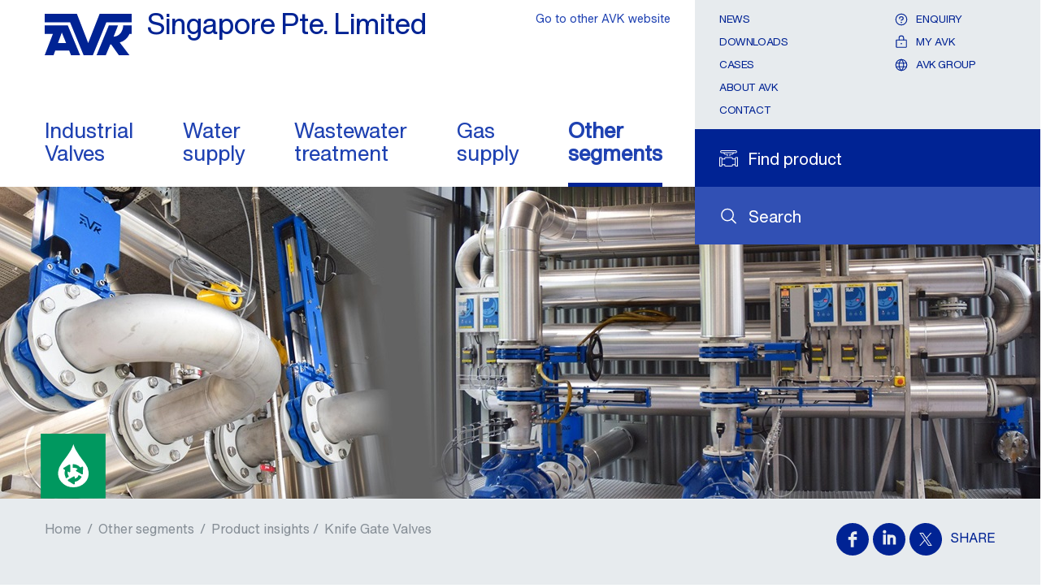

--- FILE ---
content_type: text/html; charset=utf-8
request_url: https://www.avksg.com/en/other-segments/product-insights/knife-gate-valves
body_size: 11409
content:
<!DOCTYPE html>



<html lang="en" class="theme-local-site  no-js" prefix="og: http://ogp.me/ns#">

<head>
    <link rel="preconnect" href="https://cdn.fonts.net" crossorigin="anonymous" />
    <link rel="preload" href="https://cdn.fonts.net/kit/7b032051-4f6f-4d27-af52-a68032f08ad7/HelveticaNowVariable/HelveticaNowVariableRoman_normal_normal.woff2" as="font" type="font/woff2" crossorigin="anonymous" fetchpriority="high">
    <link rel="preload" href="https://cdn.fonts.net/kit/7b032051-4f6f-4d27-af52-a68032f08ad7/NeueHelveticaWorld/NeueHelveticaWorld45Light_normal_normal.woff2" as="font" type="font/woff2" crossorigin="anonymous" fetchpriority="low">
    <link rel="preload" href="https://cdn.fonts.net/kit/7b032051-4f6f-4d27-af52-a68032f08ad7/NeueHelveticaPaneuropean/NeueHelveticaPaneuropean45Light_normal_normal.woff2" as="font" type="font/woff2" crossorigin="anonymous"fetchpriority="low">
    <link rel="preload" href="https://cdn.fonts.net/kit/7b032051-4f6f-4d27-af52-a68032f08ad7/NeueHelveticaPaneuropean/NeueHelveticaPaneuropean35Thin_normal_normal.woff2" as="font" type="font/woff2" crossorigin="anonymous"fetchpriority="low">
    <link rel="preload" href="https://cdn.fonts.net/kit/7b032051-4f6f-4d27-af52-a68032f08ad7/NeueHelveticaPaneuropean/NeueHelveticaPaneuropean65Medium_normal_normal.woff2" as="font" type="font/woff2" crossorigin="anonymous"fetchpriority="low">
    <link rel="preload" href="https://cdn.fonts.net/kit/7b032051-4f6f-4d27-af52-a68032f08ad7/NeueHelveticaPaneuropean/NeueHelveticaPaneuropean55Roman_normal_normal.woff2" as="font" type="font/woff2" crossorigin="anonymous"fetchpriority="low">
    <link rel="preload" href="https://cdn.fonts.net/kit/7b032051-4f6f-4d27-af52-a68032f08ad7/NeueHelveticaPaneuropean/NeueHelveticaPaneuropean75Bold_normal_normal.woff2" as="font" type="font/woff2" crossorigin="anonymous"fetchpriority="low">
    <link rel="preload" href="https://cdn.fonts.net/kit/7b032051-4f6f-4d27-af52-a68032f08ad7/NeueHelveticaWorld/NeueHelveticaWorld55Roman_normal_normal.woff2" as="font" type="font/woff2" crossorigin="anonymous"fetchpriority="low">
    <link rel="preload" href="https://cdn.fonts.net/kit/7b032051-4f6f-4d27-af52-a68032f08ad7/NeueHelveticaWorld/NeueHelveticaWorld75Bold_normal_normal.woff2" as="font" type="font/woff2" crossorigin="anonymous"fetchpriority="low">
    <link href="https://cdn.fonts.net/kit/7b032051-4f6f-4d27-af52-a68032f08ad7/7b032051-4f6f-4d27-af52-a68032f08ad7.css" rel="stylesheet" fetchpriority="high"/>

    <link rel="stylesheet" href="/static/css/theme-local-site.min.css" type="text/css" fetchpriority="high"/>
    
    <meta charset="utf-8">
    <title>Knife Gate Valves - AVK Singapore</title>
        <link rel="icon" type="image/x-icon" href="/favicon.ico" />

    

        <meta name="description" content="AVK&#39;s Knife gate valves are useful in wastewater applications. Our knife gate valves are ease of maintenance and cost-effective installations.">
    

    <meta name="viewport" content="width=device-width, initial-scale=1">
    <meta name="format-detection" content="telephone=no">
    <meta name="theme-color" content="#002395">
    <link rel="preload" as="script" fetchpriority="high" href="/static/js/main.min.js">
    <link rel="preload" as="script" fetchpriority="low" href="/static/js/second.min.js">

        <!-- Google Tag Manager -->
        <script>

                    (function(w, d, s, l, i) {
                        w[l] = w[l] || []; w[l].push({
                            'gtm.start':
            new Date().getTime(), event: 'gtm.js'
        }); var f = d.getElementsByTagName(s)[0],
            j = d.createElement(s), dl = l != 'dataLayer' ? '&l=' + l : ''; j.async = true; j.src =
                'https://www.googletagmanager.com/gtm.js?id=' + i + dl; f.parentNode.insertBefore(j, f);
            })(window, document, 'script', 'dataLayer', 'GTM-T2LT65X');

        </script>
        <!-- End Google Tag Manager -->

            <script id="CookieConsent" src="https://policy.app.cookieinformation.com/uc.js" data-culture="en" data-gcm-version="2.0" type="text/javascript" defer></script>

    <script src="https://js.hcaptcha.com/1/api.js?hl=en" async defer></script>
    <script src="/static/js/modernizr.js" async defer></script>

        <link rel="canonical" href="https://www.avksg.com/en/other-segments/product-insights/knife-gate-valves" />

        <script async src="https://maps.googleapis.com/maps/api/js?key=AIzaSyBdVX20bT7_9dcqhdvEbsYJ1fjWcuupAXs&loading=async&libraries=marker,geometry,places"></script>
<script src="https://unpkg.com/@googlemaps/markerclusterer/dist/index.min.js"></script></head>

<body class=" logged-out ">

<!-- Google Tag Manager (noscript) -->
        <noscript>
            <iframe src="https://www.googletagmanager.com/ns.html?id=GTM-T2LT65X"
                    height="0" width="0" style="display:none;visibility:hidden"></iframe>
        </noscript>
    <!-- End Google Tag Manager (noscript) -->


    <div id="top-container"></div>

    <header >
        <div class="nav" id="navigation">
            <div class="grid grid-container">
                <button class="nav__toggle" data-current-page-id="8e964c84-0810-4a45-8eff-c1bf1d828865">
    <svg xmlns="http://www.w3.org/2000/svg" viewBox="0 0 26 26">
        <path d="M1,5H25a1,1,0,0,1,1,1h0a1,1,0,0,1-1,1H1A1,1,0,0,1,0,6H0A1,1,0,0,1,1,5Z" />
        <path d="M1,12H25a1,1,0,0,1,1,1h0a1,1,0,0,1-1,1H1a1,1,0,0,1-1-1H0A1,1,0,0,1,1,12Z" />
        <path d="M1,19H25a1,1,0,0,1,1,1h0a1,1,0,0,1-1,1H1a1,1,0,0,1-1-1H0A1,1,0,0,1,1,19Z" />
    </svg>
</button>
<div class="nav__breadcrumb">
    <button class="nav__back">
        <svg xmlns="http://www.w3.org/2000/svg" viewBox="6657.926 -1729.627 13 22.254">
            <path fill="#002395"
                  d="M485.722,1206.82l-11.136,10.149a.939.939,0,0,1-1.324,0,.928.928,0,0,1,0-1.317l10.465-9.537-10.465-9.537a.928.928,0,0,1,0-1.317.939.939,0,0,1,1.324,0l11.136,10.149a1.071,1.071,0,0,1,0,1.411Z"
                  transform="translate(7143.914 -512.385) rotate(180)" />
        </svg>
        Back
    </button>
        <a href="https://www.avksg.com/en/other-segments" data-page-id="4166ec0e-0195-40d5-a911-a76e97bfd98a">Other 
segments</a>
        <a href="https://www.avksg.com/en/other-segments/product-insights" data-page-id="af3b69fb-baff-459a-9108-6bc3dc9a1d79">Product insights</a>
</div>
                <div class="row row--stretch">
                    <div class="sm-8 xl-9 row--stretch-left nav__top--wrapper">
                        
<a href="/" title="Go to the front page" class="logo logo__default">
    <figure>
        <svg xmlns="http://www.w3.org/2000/svg" width="115" height="55" viewBox="-17763 -1853.461 271.301 129.175">
            <path fill="#002395" d="M220.57,49.4l-35.678,91.575L149.632,49.4H49.2V75.887h79.209L170.6,178.575H199.43L241.542,75.887H320.5V49.4Z" transform="translate(-17812.199 -1902.861)" />
            <path fill="#002395" d="M49.2,92.8v26.152H74.935L49.2,185.8H76.94L82.2,171.174h43.2l5.932,14.622h28.325l-38.268-93Zm41.526,54.9,11.865-32.753L115.876,147.7Z" transform="translate(-17812.199 -1909.998)" />
            <path fill="#002395" d="M295.973,127.96l13.87-35.26H281.1l-38.1,93h28.826l14.037-33.589,2.841.334L312.266,185.7h33.087l-30.247-39.772c22.81-6.016,30.5-26.988,30.5-26.988h6.684V92.7H326.053c.084,0-.585,32.837-30.08,35.26" transform="translate(-17844.071 -1909.982)" />
        </svg>
        
        <figcaption>Singapore Pte. Limited</figcaption>
    </figure>
</a>
<nav class="nav__top five-plus">
    <ul class="main show">
            <li  class="nav__list-item nav__list-item--has-mobile-string">
				<a href="https://www.avksg.com/en/industrial-valves" data-navigation-title="Industrial Valves" data-page-id="88cd91de-f7af-4b68-9e2f-ae13c9a3fa45" class="nav__list-item-anchor ">
					Industrial  <br/>Valves
				</a>
					<a href="https://www.avksg.com/en/industrial-valves"  data-navigation-title="Industrial Valves" data-page-id="88cd91de-f7af-4b68-9e2f-ae13c9a3fa45" class="nav__list-item-anchor nav__list-item-anchor--mobile ">
						Industrial Valves
					</a>
			</li>
            <li  class="nav__list-item nav__list-item--has-mobile-string">
				<a href="https://www.avksg.com/en/water-supply" data-navigation-title="Water supply" data-page-id="93aa7abd-5a9e-4141-88cc-ff8d179e5295" class="nav__list-item-anchor ">
					Water  <br/>supply
				</a>
					<a href="https://www.avksg.com/en/water-supply"  data-navigation-title="Water supply" data-page-id="93aa7abd-5a9e-4141-88cc-ff8d179e5295" class="nav__list-item-anchor nav__list-item-anchor--mobile ">
						Water supply
					</a>
			</li>
            <li  class="nav__list-item nav__list-item--has-mobile-string">
				<a href="https://www.avksg.com/en/wastewater-treatment" data-navigation-title="Wastewater treatment" data-page-id="8f57fb01-4581-4747-bbec-a67253bd8156" class="nav__list-item-anchor ">
					Wastewater  <br/>treatment
				</a>
					<a href="https://www.avksg.com/en/wastewater-treatment"  data-navigation-title="Wastewater treatment" data-page-id="8f57fb01-4581-4747-bbec-a67253bd8156" class="nav__list-item-anchor nav__list-item-anchor--mobile ">
						Wastewater treatment
					</a>
			</li>
            <li  class="nav__list-item nav__list-item--has-mobile-string">
				<a href="https://www.avksg.com/en/gas-supply" data-navigation-title="Gas supply" data-page-id="c53eb580-3d7e-43ae-9cef-6254ed001ca4" class="nav__list-item-anchor ">
					Gas  <br/>supply
				</a>
					<a href="https://www.avksg.com/en/gas-supply"  data-navigation-title="Gas supply" data-page-id="c53eb580-3d7e-43ae-9cef-6254ed001ca4" class="nav__list-item-anchor nav__list-item-anchor--mobile ">
						Gas supply
					</a>
			</li>
            <li  class="nav__list-item nav__list-item--has-mobile-string">
				<a href="https://www.avksg.com/en/other-segments" data-navigation-title="Other segments" data-page-id="4166ec0e-0195-40d5-a911-a76e97bfd98a" class="nav__list-item-anchor active">
					Other  <br/>segments
				</a>
					<a href="https://www.avksg.com/en/other-segments"  data-navigation-title="Other segments" data-page-id="4166ec0e-0195-40d5-a911-a76e97bfd98a" class="nav__list-item-anchor nav__list-item-anchor--mobile active">
						Other segments
					</a>
			</li>
    </ul>
</nav>
                    </div>
                    <div class="sm-4 xl-3 row--stretch-right toolbar--wrapper">

                        <div class="toolbar">
                                <div class="search search-site row row--align-center">
        <span class="icon icon-search">
            <svg role="presentation">
                <use xlink:href="/static/svg/_bundle.svg#magnifying-glass"></use>
            </svg>
        </span>
        <a class="gtm__search-site" href="https://www.avksg.com/en/search" title="Search"><span class="text-label">Search</span></a>
    </div>
    <div class="search search-product row row--align-center ">
        <span class="icon icon-search-product ">
            <svg role="presentation">
                    <use xlink:href="/static/svg/_bundle.svg#search-product"></use>

            </svg>
        </span>
        <a class="gtm__search-product" href="https://www.avksg.com/en/product-finder" id="search-product" title="Go to the product search"><span class="text-label">Find product</span></a>
    </div>

        <div class="enquiry nav__enquiry-button">
                <form method="get" action="/api/sitecore/login" data-module="chooser" data-itemid="myavk" data-url="https://www.avksg.com/en/my-avk/enquiry" title="See your enquiry">
                    <button type="submit" class="row row--align-center toolbar__contact-btn">
                        <span class="icon icon-enquiry">
                            <svg role="presentation">
                                <use xlink:href="/static/svg/_bundle.svg#question"></use>
                            </svg>
                        </span>
                        <span class="enquiry__text text-label">Enquiry</span>
                    </button>
                </form>
        </div>
<nav>
    <ul>
                    <li><a href="https://www.avksg.com/en/news" >News</a></li>
                    <li><a href="https://www.avksg.com/en/downloads" >Downloads</a></li>
                    <li><a href="https://www.avksg.com/en/cases" >Cases</a></li>
                    <li><a href="https://www.avksg.com/en/other-segments/about-avk/about-avk" >About AVK</a></li>
                    <li><a href="https://www.avksg.com/en/contact" >Contact</a></li>

        
    </ul>

    <ul class="user-links">
                <li>
                        <form method="get" action="/api/sitecore/login" data-module="chooser" data-itemid="myavk" data-url="https://www.avksg.com/en/my-avk/enquiry">
                            <button type="submit" class="row row--align-center toolbar__contact-btn">
                                <span class="icon icon-enquiry">
                                    <svg role="presentation">
                                        <use xlink:href="/static/svg/_bundle.svg#question"></use>
                                    </svg>
                                </span>
                                <span>Enquiry</span>
                            </button>
                        </form>
                </li>
            <li>
                    <form method="get" action="/api/sitecore/login" data-module="chooser" data-itemid="myavk" data-url="https://www.avksg.com/en/my-avk/enquiry">
                        <button type="submit" class="row row--align-center toolbar__contact-btn">
                            <span class="icon icon-login">
                                <svg role="presentation">
                                    <use xlink:href="/static/svg/_bundle.svg#lock"></use>
                                </svg>
                            </span>
                            <span>My AVK</span>
                        </button>
                    </form>

            </li>
                        <li>
                    <a href="https://www.avkvalves.com/en" class="login row row--align-center" title="AVK Group" target="_blank" rel="noopener noreferrer">
                        <span class="icon icon-global">
                            <svg role="presentation">
                                <use xlink:href="/static/svg/_bundle.svg#globe"></use>
                            </svg>
                        </span>
                        <span>AVK Group</span>
                    </a>
                </li>

    </ul>
</nav><div class="chooser-links">

    <form method="post" action="/api/sitecore/siteandlanguagechooser/siteandlanguagechooser" class="chooser-links__form" data-module="chooser" data-itemid="3fff9d1e-e2e1-401b-94bb-f527be8bf3b3" data-sitechooser="true">
        <input id="WebsiteID" name="WebsiteID" type="hidden" value="c6386333-53e7-4a45-8bb7-f742017f6bf3" />
        <input id="SiteAndLanguageChooserID" name="SiteAndLanguageChooserID" type="hidden" value="3fff9d1e-e2e1-401b-94bb-f527be8bf3b3" />
        <button type="submit" class="gtm__site-and-language-chooser-links">Go to other AVK website</button>
    </form>
</div>
                        </div>
                    </div>
                </div>
            </div>
        </div>
    </header>

    <main>

        <article class="page article article--full-height">
        <div class="bg-imagehandler progressive" style="background-image: url(https://www.avksg.com/-/media/websites/local-websites/avk-international/images/articles/insights/knife-gate-valves-installed-czajka.jpg?mw=10&amp;rev=5d594883-b6f2-4704-9fce-b54806bf7380&amp;hash=C25FEDE527D91DC46F5BBE4143C72E60)">
                        <span class="icon-symbol">
                            <svg xmlns="http://www.w3.org/2000/svg" viewBox="0 0 80 80.25"><rect width="80" height="80" fill="#00985f"/><path d="M59.08,47.34a20.5,20.5,0,0,0-3.92-10.15c-1-1.47-2.08-2.81-3.18-4.28s-2.32-3.06-3.55-4.77c-2.32-3.3-4-6.24-5.14-8.07s-2.94-7-2.94-7a61.16,61.16,0,0,1-2.94,6.85c-1.1,1.84-2.94,4.77-5.26,8.07-1.22,1.71-2.32,3.18-3.43,4.65a53,53,0,0,0-3.3,4.52,20.56,20.56,0,0,0-3.92,10.15A16.4,16.4,0,0,0,25.8,60.06a19.44,19.44,0,0,0,14.56,6.12h0a19.85,19.85,0,0,0,14.56-6.12,16.78,16.78,0,0,0,4.16-12.72M31.55,55a.67.67,0,0,1-.61-.37c0-.12-.49-1.22-.86-2.45-.12-.37-.24-.86-.37-1.22s-.12-.73-.24-1.1V48.44h0a11.37,11.37,0,0,1,.61-3.55l-1-.61-.73-.37a.82.82,0,0,1-.49-.86,1,1,0,0,1,.49-.86l.49-.37,2.2-1.22.49-.37.49-.37,2.57-1.47.37-.24a1,1,0,0,1,1,0c.12.12.24.12.24.24a.93.93,0,0,1,.24.61v7.71a.82.82,0,0,1-.49.86,1,1,0,0,1-1,0l-1.59-.86a9.44,9.44,0,0,0-.24,1.84v.49a13,13,0,0,0,1.47,3.43c.12.24.12.73-.24.86l-2.69,1.59c.12.12,0,.12-.12.12m18.72-1.35a9.71,9.71,0,0,1-2,2.57,10.74,10.74,0,0,1-6.24,3.3v2.08A.45.45,0,0,1,42,62a1,1,0,0,1-.49.49,1,1,0,0,1-1,0L39.63,62l-1.84-1.1-.49-.37-.49-.37-2.57-1.47-.37-.24-.37-.37a.74.74,0,0,1-.12-.49c0-.24.12-.37.12-.61l.37-.37,3.3-1.84,1.47-.86.49-.24.49-.24.86-.49a.92.92,0,0,1,1.1,0,.82.82,0,0,1,.49.86v1.71a7.39,7.39,0,0,0,3.18-1.71,9.39,9.39,0,0,0,1.22-2.2.67.67,0,0,1,.61-.37c.12,0,.24,0,.24.12l2.57,1.35a1.69,1.69,0,0,1,.37.49c.12.12,0,.37,0,.49m1.84-8.93V49.3c0,.24,0,.37-.12.49l-.37.37a.45.45,0,0,1-.37.12h-.12a.74.74,0,0,1-.49-.12l-3.06-1.71-1.71-1-.49-.24L44.89,47,44,46.49a.82.82,0,0,1-.49-.86,1,1,0,0,1,.49-.86l1.59-1h0a6.72,6.72,0,0,0-1.1-.86h0L44,42.69a7.25,7.25,0,0,0-3.43-.49H40a.58.58,0,0,1-.61-.61v-3.3a.58.58,0,0,1,.54-.61h.68a10.76,10.76,0,0,1,3.55.73l.24.12h0a11.56,11.56,0,0,1,4.65,3.3l1.71-1a.74.74,0,0,1,1,0c.12,0,.12.12.24.24a1.74,1.74,0,0,1,.24.73v2.94Z" fill="#fff"/></svg>
                        </span>
            <img class="progressive__image absolute" fetchpriority="high" srcset="https://www.avksg.com/-/media/websites/local-websites/avk-international/images/articles/insights/knife-gate-valves-installed-czajka.jpg?mw=320&amp;rev=5d594883-b6f2-4704-9fce-b54806bf7380&amp;hash=D222D4FBB0B23183BA8EC31DBB5B15B5 320w, https://www.avksg.com/-/media/websites/local-websites/avk-international/images/articles/insights/knife-gate-valves-installed-czajka.jpg?mw=480&amp;rev=5d594883-b6f2-4704-9fce-b54806bf7380&amp;hash=D9D79B18193F25C1943D17FB094AFD45 480w, https://www.avksg.com/-/media/websites/local-websites/avk-international/images/articles/insights/knife-gate-valves-installed-czajka.jpg?mw=640&amp;rev=5d594883-b6f2-4704-9fce-b54806bf7380&amp;hash=418D21C3886AF380EE9EE2A2F6279504 640w, https://www.avksg.com/-/media/websites/local-websites/avk-international/images/articles/insights/knife-gate-valves-installed-czajka.jpg?mw=720&amp;rev=5d594883-b6f2-4704-9fce-b54806bf7380&amp;hash=6C63771BD96B1EC4827E18C2BACE9B4A 720w, https://www.avksg.com/-/media/websites/local-websites/avk-international/images/articles/insights/knife-gate-valves-installed-czajka.jpg?mw=1024&amp;rev=5d594883-b6f2-4704-9fce-b54806bf7380&amp;hash=FBBFE17613BA3C3BB3B9415169D1C83C 1024w, https://www.avksg.com/-/media/websites/local-websites/avk-international/images/articles/insights/knife-gate-valves-installed-czajka.jpg?mw=1280&amp;rev=5d594883-b6f2-4704-9fce-b54806bf7380&amp;hash=348BAE2C0F86470DD80C2BECABC546A4 1280w, https://www.avksg.com/-/media/websites/local-websites/avk-international/images/articles/insights/knife-gate-valves-installed-czajka.jpg?mw=1366&amp;rev=5d594883-b6f2-4704-9fce-b54806bf7380&amp;hash=2B47218133B245B2868C8D34FBFA8EDD 1366w, https://www.avksg.com/-/media/websites/local-websites/avk-international/images/articles/insights/knife-gate-valves-installed-czajka.jpg?mw=1600&amp;rev=5d594883-b6f2-4704-9fce-b54806bf7380&amp;hash=A32761F6B0F03B1F6EC759EF06E77023 1600w, https://www.avksg.com/-/media/websites/local-websites/avk-international/images/articles/insights/knife-gate-valves-installed-czajka.jpg?mw=1920&amp;rev=5d594883-b6f2-4704-9fce-b54806bf7380&amp;hash=0386984CC6CE7D881C5631CDC4D0DA4A 1920w" src="https://www.avksg.com/-/media/websites/local-websites/avk-international/images/articles/insights/knife-gate-valves-installed-czajka.jpg?mw=1920&amp;rev=5d594883-b6f2-4704-9fce-b54806bf7380&amp;hash=0386984CC6CE7D881C5631CDC4D0DA4A" alt="AVK knife gate valves installed in Czajka, Poland">
            <noscript>
                <img src="https://www.avksg.com/-/media/websites/local-websites/avk-international/images/articles/insights/knife-gate-valves-installed-czajka.jpg?mw=1920&amp;rev=5d594883-b6f2-4704-9fce-b54806bf7380&amp;hash=0386984CC6CE7D881C5631CDC4D0DA4A" alt="AVK knife gate valves installed in Czajka, Poland">
            </noscript>
        </div>
    <div class="grid grid-container">
        
<ol class="breadcrumb sm-8 md-9">
        <li>
                <a href="https://www.avksg.com/en">Home</a> /         </li>
        <li>
                <a href="https://www.avksg.com/en/other-segments">Other 
segments</a> /         </li>
        <li>
Product insights /         </li>
        <li>
                <a href="https://www.avksg.com/en/other-segments/product-insights/knife-gate-valves">Knife Gate Valves</a>        </li>
</ol>
<script type="application/ld+json">
    {
    "@context": "http://schema.org",
    "@type": "BreadcrumbList",
    "itemListElement": [
{"@type": "ListItem","position": 1, "item": {"@id": "https://www.avksg.com/en", "name": "Home"}},{"@type": "ListItem","position": 2, "item": {"@id": "https://www.avksg.com/en/other-segments", "name": "Other 
segments"}},{"@type": "ListItem","position": 3, "item": {"@id": "https://www.avksg.com/en/other-segments/product-insights", "name": "Product insights"}},{"@type": "ListItem","position": 4, "item": {"@id": "https://www.avksg.com/en/other-segments/product-insights/knife-gate-valves", "name": "Knife Gate Valves"}}    ]
    }
</script><div class="social-media row row--align-center" id="share-links">
        <a class="gtm__social-media-facebook" href="https://www.facebook.com/sharer/sharer.php?u=https://www.avksg.com/en/other-segments/product-insights/knife-gate-valves" title="Share on Facebook" target="_blank" rel="noopener noreferrer">
            <span class="icon icon-social">
                <svg role="presentation">
                    <use xmlns:xlink="http://www.w3.org/1999/xlink" xlink:href="/static/svg/_bundle.svg#facebook"></use>
                </svg>
            </span>
        </a>
            <a class="gtm__social-media-linkedin" href="https://www.linkedin.com/shareArticle?mini=true&url=https://www.avksg.com/en/other-segments/product-insights/knife-gate-valves" title="Share on LinkedIn™" target="_blank" rel="noopener noreferrer">
            <span class="icon icon-social">
                <svg role="presentation">
                    <use xmlns:xlink="http://www.w3.org/1999/xlink" xlink:href="/static/svg/_bundle.svg#linkedin"></use>
                </svg>
            </span>
        </a>
            <a class="gtm__social-media-twitter" href="https://twitter.com/home?status=https://www.avksg.com/en/other-segments/product-insights/knife-gate-valves" title="Share on Twitter" target="_blank" rel="noopener noreferrer">
            <span class="icon icon-social">
                <svg role="presentation">
                    <use xmlns:xlink="http://www.w3.org/1999/xlink" xlink:href="/static/svg/_bundle.svg#twitter"></use>
                </svg>
            </span>
        </a>

            <span class="h4">Share</span>
        <button class="icon icon-share">
            <svg role="presentation">
                <use xmlns:xlink="http://www.w3.org/1999/xlink" xlink:href="/static/svg/_bundle.svg#share"></use>
            </svg>
        </button>
</div>

        <div class="row">
            <nav class="sm-3 md-2">
                <ul class="nav-left" id="vertical-nav">
<li >
        <a href="https://www.avksg.com/en/other-segments/interactive-avk-world"><span tabindex="-1">Interactive AVK world</span></a>

</li><li class="inpath">
        <a href="javascript:void(0)" class="has-children" role="button" data-page-id="af3b69fb-baff-459a-9108-6bc3dc9a1d79">
            <span tabindex="-1">Product insights</span>
            <span class="icon icon-arrow-right">
                <svg role="presentation" aria-hidden="true" focusable="false">
                    <use xlink:href="/static/svg/_bundle.svg#caret-right"></use>
                </svg>
            </span>
        </a>

        <ul class="open">
<li >
        <a href="https://www.avksg.com/en/other-segments/product-insights/air-valves"><span tabindex="-1">Air valves</span></a>

</li><li >
        <a href="https://www.avksg.com/en/other-segments/product-insights/butterfly-valves"><span tabindex="-1">Butterfly Valves</span></a>

</li><li >
        <a href="https://www.avksg.com/en/other-segments/product-insights/diaphragm-operated-control-valve"><span tabindex="-1">Diaphragm Operated Control Valve</span></a>

</li><li >
        <a href="https://www.avksg.com/en/other-segments/product-insights/dismantling-joint"><span tabindex="-1">Dismantling Joint</span></a>

</li><li >
        <a href="https://www.avksg.com/en/other-segments/product-insights/dual-plate-check-valves"><span tabindex="-1">Dual Plate Check Valve</span></a>

</li><li >
        <a href="https://www.avksg.com/en/other-segments/product-insights/eccentric-plug-valves"><span tabindex="-1">Eccentric Plug Valves</span></a>

</li><li >
        <a href="https://www.avksg.com/en/other-segments/product-insights/gate-valves"><span tabindex="-1">Gate Valves</span></a>

</li><li >
        <a class="active" href="https://www.avksg.com/en/other-segments/product-insights/knife-gate-valves"><span tabindex="-1">Knife Gate Valves</span></a>

</li><li >
        <a href="https://www.avksg.com/en/other-segments/product-insights/penstocks"><span tabindex="-1">Penstocks</span></a>

</li><li >
        <a href="https://www.avksg.com/en/other-segments/product-insights/stoplogs"><span tabindex="-1">Stoplogs</span></a>

</li><li >
        <a href="https://www.avksg.com/en/other-segments/product-insights/swing-check-valves"><span tabindex="-1">Swing Check Valves</span></a>

</li><li >
        <a href="https://www.avksg.com/en/other-segments/product-insights/vulcanized-butterfly-valves"><span tabindex="-1">Vulcanized Butterfly Valves</span></a>

</li>        </ul>
</li><li >
        <a href="javascript:void(0)" class="has-children" role="button" data-page-id="9acb58f3-5040-45d9-9494-22a9886f4739">
            <span tabindex="-1">About AVK</span>
            <span class="icon icon-arrow-right">
                <svg role="presentation" aria-hidden="true" focusable="false">
                    <use xlink:href="/static/svg/_bundle.svg#caret-right"></use>
                </svg>
            </span>
        </a>

</li><li >
        <a href="javascript:void(0)" class="has-children" role="button" data-page-id="f51eb813-2e0d-4efc-963b-aa6054021c34">
            <span tabindex="-1">Fire protection</span>
            <span class="icon icon-arrow-right">
                <svg role="presentation" aria-hidden="true" focusable="false">
                    <use xlink:href="/static/svg/_bundle.svg#caret-right"></use>
                </svg>
            </span>
        </a>

</li><li >
        <a href="javascript:void(0)" class="has-children" role="button" data-page-id="0708ca22-d929-4c1f-b1dc-c10683b36e39">
            <span tabindex="-1">HVAC</span>
            <span class="icon icon-arrow-right">
                <svg role="presentation" aria-hidden="true" focusable="false">
                    <use xlink:href="/static/svg/_bundle.svg#caret-right"></use>
                </svg>
            </span>
        </a>

</li><li >
        <a href="https://www.avksg.com/en/other-segments/videos-and-animations"><span tabindex="-1">Videos and animations</span></a>

</li></ul>
            </nav>
            
<div class="page__content">
    <header>
        <h1 id="article-headline">Knife Gate Valves</h1>

            <p>
                Knife gate valves have sharpened blades intended to operate in some of the most challenging conditions, and heavy liquids are cut using them.
            </p>
    </header>

    <div class="page__inner-content">

            <div class="rich-text">
                <p>These valves are especially useful in wastewater applications where corrosion is a significant concern. Out of consideration for slurry media, a knife constructed of acid-resistant stainless steel would also be helpful since it would be less prone to corrosion damage and requires less regular maintenance, if any.</p>
<p>For applications with requirements of a totally open or completely closed state, knife gate valves should only be used, and should not be used for flow regulation unless specifically designed of it. The vibration occurs whenever fluid is pushed against a partly closed gate. This vibration eventually erodes the disc and seat. The knife gate valves are also intended to slowly open and close, deterring water hammer.</p>
<p><a href="https://www.avksg.com/en">AVK </a>range of knife gate valves are full bore valves permitting easy passage of liquid of whatever viscosity and there are no body cavities below the gate where the medium can collect. For further protection of the packing gland, gate scrapers and deflector cones can be provided for particle or abrasive media. To allow an easy and quick seal change, a removable top packing gland is also available that doesn&rsquo;t require disassembly of the valve.&nbsp;</p>
<p>These knife gate valves are mainly designed for ease of maintenance and cost-effective installations. Our knife gate valve, with its basic design, provides exceptional performance and extended service life. Being bi-directional, these valves may be installed in either way without any restrictions. The knife gate valve is high-quality material with secure sealing to assure outstanding performance and long-term serviceability.</p>
<h2>2 main brands of knife gate valves under AVK group are Orbinox &amp; CYL.</h2>
<h3>AVK knife gate valve features&nbsp;</h3>
<ul>
    <li>ATEX approved (94/9/94EC)</li>
    <li>Bi-directional</li>
    <li>Full bore and plain bottom</li>
    <li>U-shaped reinforced NBR sealing</li>
    <li>Gate supports integrated in the body</li>
    <li>Slim design and low weight</li>
    <li>Scraper as optional extra</li>
    <li>Encaged stem with yokes prepared for inductive censors and micro switches</li>
    <li>Stem/gate connection with self-locking nuts</li>
    <li>Replaceable top packing gland</li>
    <li>Washers under the secondary bolts protect the coating</li>
</ul>
            </div>


        




        





        



    </div>
</div>
        </div>
    </div>
</article>





    </main>

    <footer>
        <div class="grid grid-container">
            <div class="row">
                <div class="xs-12 sm-6">
                    

<figure class="logo logo__default" title="">

<svg xmlns="http://www.w3.org/2000/svg" width="115" height="55" viewBox="-17763 -1853.461 271.301 129.175">
            <path fill="#002395" d="M220.57,49.4l-35.678,91.575L149.632,49.4H49.2V75.887h79.209L170.6,178.575H199.43L241.542,75.887H320.5V49.4Z" transform="translate(-17812.199 -1902.861)" />
            <path fill="#002395" d="M49.2,92.8v26.152H74.935L49.2,185.8H76.94L82.2,171.174h43.2l5.932,14.622h28.325l-38.268-93Zm41.526,54.9,11.865-32.753L115.876,147.7Z" transform="translate(-17812.199 -1909.998)" />
            <path fill="#002395" d="M295.973,127.96l13.87-35.26H281.1l-38.1,93h28.826l14.037-33.589,2.841.334L312.266,185.7h33.087l-30.247-39.772c22.81-6.016,30.5-26.988,30.5-26.988h6.684V92.7H326.053c.084,0-.585,32.837-30.08,35.26" transform="translate(-17844.071 -1909.982)" />
</svg>
</figure>
<address>
    <h4>AVK Singapore Pte. Limited</h4>
    <span></span>, <span>40 Gambas Crescent Nordcom 2</span><br>
    <span>757018</span> <span>Singapore </span>, <em>Singapore</em><br>

            <div><i>Telephone:</i><span class="gtm__footer-phone"> +65 6214 1048</span></div>
                <div class="footer__email">
            <i>E-mail:</i>

                <div class="link-box__email-wrapper" data-module="contact-obfuscation">
                    <form method="post" action="/api/sitecore/contactservice/index/44fbe070-8734-45e6-a720-67d536c0f5dc">
                        <a class="link-box__contact-submit gtm__footer-email">Send e-mail</a>
                    </form>
                </div>

        </div>
    <script type="application/ld+json">
            {
            "@context": "http://schema.org",
            "@type": "Organization",
            "logo": "https://www.avksg.com/en/static/svg/logo.svg",
            "name": "AVK Singapore Pte. Limited",
            "telephone": "+65 6214 1048",
            "url": "https://www.avksg.com/en",
            "address": {
            "@type": "PostalAddress",
            "addressLocality": "Singapore , Singapore",
            "postalCode": "757018",
            "streetAddress": ""
            }
            }
    </script>
</address>

    <a href="https://www.avksg.com/en/contact">All contacts</a>

<a href="https://www.avksg.com/en/other-segments/privacy-policy" >Privacy policy</a>
<a href="https://www.avksg.com/en/other-segments/legal-notice-and-disclaimer" >Legal notice &amp; disclaimer</a>
                </div>
                <div class="xs-12 sm-6">
                    <div class="fast-contact">
                            <div class="social-media row row--align-center">
        <span class="h4">Follow us on social media</span>
            <a href="https://www.linkedin.com/company/avk-singapore-pte-ltd" title="AVK Singapore on LinkedIn™" target="_blank" rel="noopener noreferrer">
                <span class="icon icon-social">
                    <svg role="presentation">
                        <use xlink:href="/static/svg/_bundle.svg#linkedin"></use>
                    </svg>
                </span>
            </a>
    </div>
<div class="fast-contact-row row row--align-center">
    <p class="h2">Telephone</p>
    <a href="tel: +65 6214 1048" class="row row--align-center emergency-phone gtm__emergency-phone" title="+65 6214 1048">
        <span class="icon icon-telephone">
            <svg role="presentation">
                <use xlink:href="/static/svg/_bundle.svg#phone"></use>
            </svg>
        </span>
        <span class="telephone">+65 6214 1048</span>
    </a>
</div>

                    </div>
                </div>
            </div>
        </div>
    </footer>


    <div class="loader">
        <div></div>
        <div></div>
        <div></div>
    </div>

    <script>
        var scriptLoaderSettings = {
            mainScriptSrc: [
                '/static/js/main.min.js'
            ],
            secondScriptSrc: [
                "/static/js/vendor.tweenmax.min.js",
                "/static/js/second.min.js"
            ],
            flickityJs: "/static/js/vendor.flickity.min.js"

        };

        var loadMainScript = function () { function a(a) { var b = document.createElement("script"); b.async = !0, b.src = a, document.body.appendChild(b) } if ("object" == typeof scriptLoaderSettings.mainScriptSrc) for (var b = 0; b < scriptLoaderSettings.mainScriptSrc.length; b++)a(scriptLoaderSettings.mainScriptSrc[b]); else a(scriptLoaderSettings.mainScriptSrc) };
        loadMainScript();
    </script>


    <script>
        document.addEventListener("DOMContentLoaded", () => {
            if ("#findavk" === window.location.hash) {
                window.location.hash = "#sitechooser";
            }

            const e = e => { e.classList.remove("loading"), e.classList.add("loaded") }, o = e => { "fade-in-from-zero" === e.animationName && (e.target.closest(".progressive").style.backgroundImage = "none") }; var a; null == a && (a = document.querySelectorAll(".progressive")), document.addEventListener("animationend", o), a.forEach((o => { const a = o.querySelector(":scope > .progressive__image"); (e => { e.classList.add("loading") })(o), a.complete ? e(o) : a.addEventListener("load", (() => e(o))) }));
        });
    </script>

    
    

</body>
</html>